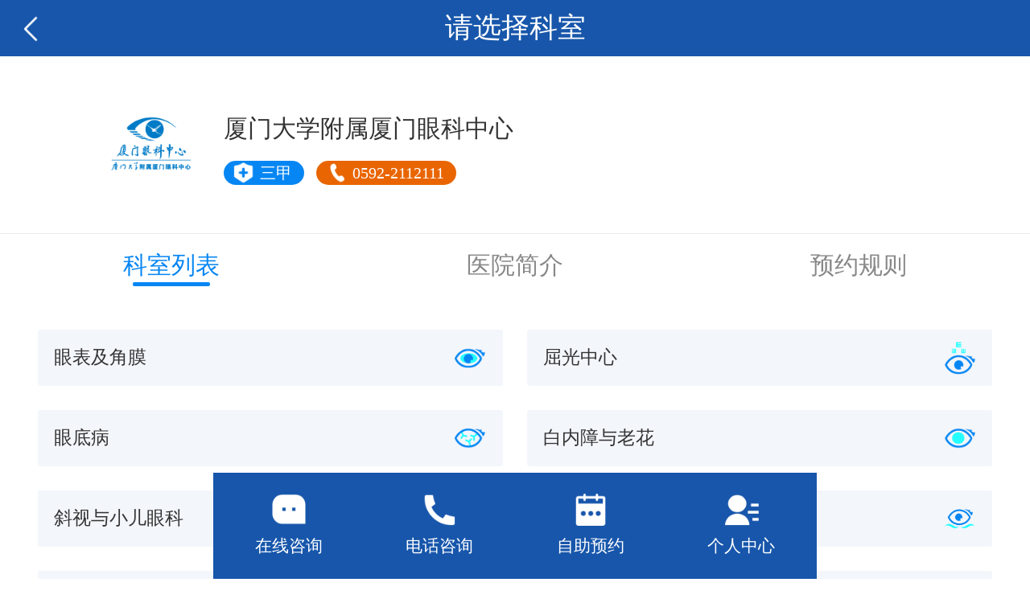

--- FILE ---
content_type: text/html
request_url: https://m.xiameneye.org.cn/plus/mobile/
body_size: 4574
content:
<!doctype html>
<html>
<head>
<meta charset="utf-8">
<meta name="viewport" content="width=device-width,initial-scale=1.0,maximum-scale=1.0,minimum-scale=1.0,user-scalable=no">
<meta name="apple-mobile-web-app-capable" content="yes">
<meta name="apple-mobile-web-app-status-bar-style" content="black">
<meta name="format-detection" content="telephone=no">
<meta name="wap-font-scale" content="no">
<meta http-equiv="Content-Type" content="text/html; charset=utf-8">
<meta http-equiv="expires" content="0"> 
<meta http-equiv="pragma" content="no-cache"> 
<meta http-equiv="cache-control" content="no-cache">
<title>欢迎使用厦门大学附属厦门眼科中心手机在线自助预约系统</title>
<meta name="keywords" content="厦门眼科中心,厦门眼科中心手机在线自助预约系统,眼科医生,眼科名医,眼科挂号,眼科预约,在线预约,在线挂号,黎晓新,赵堪兴" />
<meta name="description" content="眼科中心汇聚全国眼科专家名医，黎晓新，赵堪兴等许多名医常年坐诊，在线预约平台主要为省内外患者提供便捷预约名医专家号，无需再排队挂号"/>


<link rel="stylesheet" href="css/3g_common_2021.css">
<link rel="stylesheet" href="css/3g_yyindex_2021.css">
<script type="text/javascript" src="/js/jquery-1.11.0.min.js"></script>
</head>
<body>
<script>
var _hmt = _hmt || [];
(function() {
  var hm = document.createElement("script");
  hm.src = "//hm.baidu.com/hm.js?e453ed91da43e1accffbde9b8ec546aa";
  var s = document.getElementsByTagName("script")[0]; 
  s.parentNode.insertBefore(hm, s);
})();
</script>
<header class="header">
		<section class="navbar">
			<a href="javascript:window.location.replace('/')"></a>
			<h1>请选择科室</h1>
		</section>
	</header>

<div class="title">
	<img class="logo" src="images/logo-circle.png" alt="">
	<div class="info">
		<div class="name">厦门大学附属厦门眼科中心</div>
		<div class="sign">
			<div class="sanjia"style="background-color: #0686F3;">
				<img data-src="images/icon-title-shield.png" alt="">
				<span>三甲</span>
			</div>
			<a href="tel:0592-2112111">
				<div class="phone" style="background-color: #E96501;">
					<img data-src="images/icon-title-phone.png" alt="">
					<span style="color: #fff">0592-2112111</span>
				</div>
			</a>
		</div>
	</div>
</div>
<div class="bars">
	<div class="focus">科室列表<span class="kslb"></span></div>
	<div>医院简介<span class="yyjj"></span></div>
	<div>预约规则<span class="yygz"></span></div>
</div>
<div id="kslb" class="content">
	<ul>
		<li><a href="/plus/mobile/list.php?typeid=15&kid=114,114WY&ksname=眼表及角膜"><span>眼表及角膜</span><img data-src="images/newicon-ks-ybjjm.png"></a></li>
		<li><a href="/plus/mobile/list.php?typeid=11&kid=4,4WY&ksname=视光部"><span>屈光中心</span><img data-src="images/newicon-ks-qgzx.png"></a></li>
		<li><a href="/plus/mobile/list.php?typeid=13&kid=113,113WY,118,118WY,122,122WY,121WY&ksname=眼底病"><span>眼底病</span><img data-src="images/newicon-ks-ydb.png"></a></li>
		<li><a href="/plus/mobile/list.php?typeid=12&kid=99,99WY&ksname=白内障"><span>白内障与老花</span><img data-src="images/newicon-ks-bnzylh.png"></a></li>
		<li><a href="/plus/mobile/list.php?typeid=14&kid=116,116WY&ksname=斜视与小儿眼科"><span>斜视与小儿眼科</span><img data-src="images/newicon-ks-xs.png"></a></li>
		<li><a href="/plus/mobile/list.php?typeid=18&kid=112,112WY&ksname=眼整形"><span>泪道、眼眶病及眼整形专科</span><img data-src="images/newicon-ks-yzx.png"></a></li>
	
		<li><a href="/plus/mobile/list.php?typeid=17&kid=100,100WY&ksname=青光眼"><span>青光眼</span><img data-src="images/newicon-ks-qgy.png"></a></li>
		<li><a href="/plus/mobile/list.php?typeid=232&kid=121,121WY&ksname=高度近视"><span>高度近视</span><img data-src="images/newicon-ks-gdjs.png"></a></li>
		<li><a href="/plus/mobile/list.php?typeid=150&kid=1007,1007WY&ksname=门诊部"><span>门诊部</span><img data-src="images/newicon-ks-mzb.png"></a></li>
		<li><a href="/plus/mobile/list.php?typeid=321&kid=116YJ&ksname=夜间门诊"><span>小儿夜间门诊</span><img data-src="images/newicon-ks-mzb.png"></a></li>
		<li><a href="/plus/mobile/list.php?typeid=175&kid=117,119,120,117WY,119WY,120WY&ksname=近视防控中心"><span>近视防控中心</span><img data-src="images/newicon-ks-jsfkzx.png"></a></li>
		<li><a href="/plus/mobile/list.php?typeid=12&kid=99,99WY&ksname=老花眼&same=1"><span>老花眼门诊</span><img data-src="images/newicon-ks-lhymz.png"></a></li>
		<li><a href="/plus/mobile/list.php?typeid=281&kid=122,122WY&ksname=%E9%81%97%E4%BC%A0%E7%9C%BC%E7%97%85"><span>遗传眼病</span><img data-src="images/newicon-ks-ycyb.png"></a></li>
		<li><a href="/plus/mobile/list.php?typeid=16&kid=115,115WY&ksname=眼外伤"><span>眼外伤及眼底病2科</span><img data-src="images/newicon-ks-yws.png"></a></li>
		<li><a href="/plus/mobile/list.php?typeid=333&kid=11263&ksname=中医眼科"><span>中医眼科</span><img data-src="images/zyyk.png"></a></li>
		<li><a href="/plus/mobile/list.php?typeid=293&kid=1146&ksname=内分泌科"><span>内分泌科</span><img data-src="images/neifenmi.png"></a></li>
		<li><a href="/plus/mobile/list.php?typeid=295&kid=1148&ksname=内科"><span>内科</span><img data-src="images/neike.png"></a></li>
		<li><a href="/plus/mobile/list.php?typeid=299&kid=1249&ksname=医疗美容科"><span>医疗美容科</span><img data-src="images/meirong.png"></a></li>
		<li><a href="/plus/mobile/list.php?typeid=316&kid=1251&ksname=双眼皮眼袋门诊"><span>双眼皮眼袋门诊</span><img data-src="images/meirong.png"></a></li>
		<li><a href="/plus/mobile/list.php?typeid=317&kid=1254&ksname=激光美容门诊"><span>激光美容门诊</span><img data-src="images/meirong.png"></a></li>
		<li><a href="/plus/mobile/list.php?typeid=318&kid=1253&ksname=黑眼圈门诊"><span>黑眼圈门诊</span><img data-src="images/hyq.png"></a></li>
		<li><a href="/plus/mobile/list.php?typeid=319&kid=1254&ksname=疤痕门诊"><span>疤痕门诊</span><img data-src="images/meirong.png"></a></li>
		<li><a href="/plus/mobile/list.php?typeid=315&kid=1250WY&ksname=葡萄膜炎专病门诊"><span>葡萄膜炎专病门诊</span><img data-src="images/newicon-ks-ydb.png"></a></li>
		<li><a href="/plus/mobile/list.php?typeid=283&kid=1141,1141WY&ksname=干眼门诊"><span>干眼门诊</span><img data-src="images/newicon-ks-ybjjm.png"></a></li>
		<li><a href="/plus/mobile/list.php?typeid=334&kid=1141,1141WY&ksname=甲状腺眼病门诊"><span>甲状腺相关眼病干眼</span><img data-src="images/newicon-ks-ybjjm.png"></a></li>
		<li><a href="/plus/mobile/list.php?typeid=335&kid=1141,1141WY&ksname=风湿免疫性干眼"><span>风湿免疫性干眼</span><img data-src="images/newicon-ks-ybjjm.png"></a></li>
		<li><a href="/plus/mobile/list.php?typeid=336&kid=1141,1141WY&ksname=角膜移植门诊"><span>角膜移植门诊</span><img data-src="images/newicon-ks-ybjjm.png"></a></li>
		<li><a href="/plus/mobile/list.php?typeid=337&kid=1141,1141WY&ksname=圆锥角膜"><span>圆锥角膜门诊</span><img data-src="images/newicon-ks-ybjjm.png"></a></li>
		<li><a target="_blank" href="http://chat.xiameneye.org.cn/LR/Chatpre.aspx?id=LPY93056905&lng=cn&r=ydgwrop&p=ydgwrop"><span>ROP专项挂号</span><img data-src="images/newicon-ks-ydb.png"></a></li>
		
	</ul>
</div>
<div id="yyjj" class="content" style="display: none;">
	<p>厦门大学附属厦门眼科中心是集医疗、教学、科研、眼健康为一体的国家三级甲等眼科医院。获得了卫生部国家临床重点专科、国家药物临床试验机构、国家住院医师规范化培训基地、福建省眼科与视觉科学重点实验室、福建省临床重点专科，并设有国家博士后科研工作站、院士专家工作站等，拥有 “全国白内障手术培训基地”、全国住院医师规培基地、全国 “疑难眼病名医会诊平台”以及医联体“远程会诊中心”等重要临床培训研究平台。</p>
	<img data-src="images/image-yyjj.png" alt="">
	<p>厦门大学附属厦门眼科中心2013年，在国家卫计委发布全国医疗机构白内障复明手术例数排名中，获得中华医学会2013年消除白内障突出贡献奖。2011年获得卫生部医管司“改革创新奖”。</p>
	<p>经过多年不懈努力，厦门大学厦门眼科中心建立了完备的眼科各亚专科体系、吸引了大量具有影响力的眼科教授，开设了全国眼底病会诊中心、儿童眼病及斜弱视会诊中心等远程会诊平台。</p>
</div>
<div id="yygz" class="content" style="display: none;">
	<p>1.如需取消预约，一般需至少提前一天，部分特殊号源不可取消，具体规则请留意提交预约页面的重要提示。</p>
	<p>2.就诊当天请至少提前半小时到达医院现场取号就诊。</p>
</div>



<div class="nol"></div>
    <view class="xiaxiaoyan" style="display: none;">
        <image src="./images/xiaxiaoyan.gif" alt="厦小眼"/>
    </view>
	<footer class="newfoot">
		<ul>
			<!--<li class="wd"><a href="/"><img data-src="/images/icon-mine.png"><p>首页</p></a></li>-->
			<li class="zx"><a href="http://chat.xiameneye.org.cn/LR/Chatpre.aspx?id=LPY93056905&lng=cn"><img data-src="/images/icon-chat.png"><p>在线咨询</p></a></li>
			<li class="tel"><a href="tel:0592-2112111"><img data-src="/images/icon-phone.png"><p>电话咨询</p></a></li>
			<li class="zz"><a href="/plus/mobile"><img data-src="/images/icon-date.png"><p>自助预约</p></a></li>
			<li class="wd"><a href="/plus/mobile/mine.php"><img src="/images/icon-mine.png"><p>个人中心</p></a></li>
		</ul>
	</footer>
<!-- <div class="nol"></div>
	<footer class="footer">
		<ul>
			<li><a href="/">首页</a></li>
			<li><a href="/html/about/yyjj.html">医院简介</a></li>
			<li><a href="/html/ykzj/">眼科专家</a></li>
			<li><a href="/plus/mobile/list.php?name">眼科专家</a></li>
			<li><a href="/html/news/yykx/">新闻中心</a></li>
			<li><a href="/html/jyzn/lxfs.html">联系方式</a></li>
		</ul>
	</footer> -->
	
<script src="https://s19.cnzz.com/z_stat.php?id=1265896839&web_id=1265896839" language="JavaScript"></script>
<script language="javascript" src="http://chat.xiameneye.org.cn/JS/LsJS.aspx?siteid=LPY93056905&float=0&lng=cn"></script>
<script>
	$(function(){
        var now = new Date();
        var hour = now.getHours();
        var isWeChat = /MicroMessenger/.test(window.navigator.userAgent);
        if (isWeChat && (hour >= 0 && hour < 8)) {
            $(".xiaxiaoyan").show();
        }
        
    	$(".xiaxiaoyan").click(function(){
    		window.location.href = "https://miying.qq.com/guide-h5/home?appid=wx585e08794c65712c"
    	});
		$("[title='站长统计']").text('');
		
		if (typeof WeixinJSBridge == "object" && typeof WeixinJSBridge.invoke == "function") {
            handleFontSize();
        } else {
            if (document.addEventListener) {
                document.addEventListener("WeixinJSBridgeReady", handleFontSize, false);
            } else if (document.attachEvent) {
                document.attachEvent("WeixinJSBridgeReady", handleFontSize);
                document.attachEvent("onWeixinJSBridgeReady", handleFontSize);  }
        }
        function handleFontSize() {
            // 设置网页字体为默认大小
            WeixinJSBridge.invoke('setFontSizeCallback', { 'fontSize' : 0 });
            // 重写设置网页字体大小的事件
            WeixinJSBridge.on('menu:setfont', function() {
                WeixinJSBridge.invoke('setFontSizeCallback', { 'fontSize' : 0 });
            });
        }
	})
	$(function() {
		window.onload = function () {
			var bars = $('.bars div');
			for (let i = 0; i < bars.length; i++) {
				const element = bars[i];
				$(bars[i]).click(function(){
					if($(this).attr('class')=="focus") {
						return;
					}
					var ttl = $(this).find('span');
					var id = '#'+$(ttl[0]).attr('class');
					for (let i = 0; i < bars.length; i++) {
						const element = bars[i];
						$(bars[i]).removeClass("focus");
					}
					$(this).addClass("focus");
					$('#kslb').hide();
					$('#yyjj').hide();
					$('#yygz').hide();
					$(id).show();
					// $(".swiper-list-tab").addClass("visible-slide");
					// $(".list-close").removeClass("visible-btn");
				});
			}
		}
	})
	$(document).ready(() => {
	    var imgs = $('img');
    	$.each(imgs,function(index,value){
    		$(value).attr('src', $(value).attr('data-src'));
    	})
	})
</script>
</body>
</html>


--- FILE ---
content_type: text/css
request_url: https://m.xiameneye.org.cn/plus/mobile/css/3g_common_2021.css
body_size: 726
content:
@charset "utf-8";
* {
	margin: 0;
	padding: 0;
	-webkit-box-sizing: border-box;
	-moz-box-sizing: border-box;
	box-sizing: border-box;
	tap-highlight-color: transparent;
	font-family:"Microsoft Yahei";
}

h1{margin:0;}
a{
	text-decoration:none;
	}
a:hover{
	text-decoration:none;
	}
@media screen {
	html {
		font-size: 50px
	}

	body {
		font-size: 
	}
}

@media screen and (min-width:320px) {
	html {
		font-size: 50px
	}

	body {
		font-size: 
	}
}
@media screen and (min-width:360px) {
	html {
		font-size: 60px
	}

	body {
		font-size: 
	}
}

@media screen and (min-width:375px) {
	html {
		font-size: 60px
	}

	body {
		font-size: 
	}
}

@media screen and (min-width:384px) {
	html {
		font-size: 60px
	}

	body {
		font-size: 
	}
}

@media screen and (min-width:400px) {
	html {
		font-size: 65px
	}

	body {
		font-size: 
	}
}

@media screen and (min-width:414px) {
	html {
		font-size: 
	}

	body {
		font-size: 
	}
}

@media screen and (min-width:424px) {
	html {
		font-size: 
	}

	body {
		font-size: 
	}
}

@media screen and (min-width:480px) {
	html {
		font-size: 
	}

	body {
		font-size: 
	}
}

@media screen and (min-width:540px) {
	html {
		font-size: 
	}

	body {
		font-size: 
	}
}

@media screen and (min-width:720px) {
	html {
		font-size: 
	}

	body {
		font-size: 
	}
}

@media screen and (min-width:750px) {
	html {
		font-size: 100px
	}

	body {
		font-size: 
	}
}


button,input,select,textarea {
	background-color: inherit;
	font-size: inherit;
	-webkit-appearance: none;
	-moz-appearance: none;
	appearance: none;
	outline: 0;
	min-width: 0
}
body {
	color: #333;
	background-color: #fff;
	-webkit-text-size-adjust: none;
	-ms-text-size-adjust: none;
	text-size-adjust: none;
	-webkit-tap-highlight-color: transparent
}

ol,ul {
	list-style: none
}

address,del,i {
	font-style: normal;
	text-decoration: none
}

img {
	border: 0;
	vertical-align: middle;
}

a,a:visited {
	color: #333;
	text-decoration: none
}
input{
    margin:0;
    padding:0;
}

.clear{
    clear:both;
}
.no_scroll{height:100%;overflow:hidden;}


.xiaxiaoyan {
  width: 45px;
  height: 67.5px;
  position: fixed;
  right: 15px;
  top: 50vh;
  z-index: 999;
  animation: mymove 3s infinite;
  overflow: initial;
}
.xiaxiaoyan img {
  width: 96.6px;
  height: 67.5px;
  position: absolute;
  right: 0px;
}
@keyframes mymove {
  0%   {transform: translatey(0px);}
  50%  {transform: translatey(-20px);}
  100% {transform: translatey(0px);}
}
















--- FILE ---
content_type: text/css
request_url: https://m.xiameneye.org.cn/plus/mobile/css/3g_yyindex_2021.css
body_size: 1001
content:
.header{width:100%;overflow:hidden;position: sticky;top: 0px;z-index: 99;}
.header .navbar{width:100%;height:0.7rem;background:#1756AB;position:relative;}
.header .navbar a{width:1rem;height:100%;display:block;background:url(../images/back.png) no-repeat 0.3rem center;background-size:0.35rem 0.35rem;position:absolute;left:0;top:0;}
.header .navbar h1{-webkit-flex:1;-webkit-box-flex:1;text-align:center;color:#fff;line-height:0.7rem;font-size:0.35rem;font-weight:normal;}
.title{width: 90%;display: flex;flex-direction: row;margin-left: 10%;margin-top: .5rem;}
.title .logo{width: 1.2rem;height: 1.2rem;margin-right: .3rem;}
.title .info .name{font-size: .3rem;color: #333333;line-height: .8rem;}
.title .info .sign{display: flex;flex-direction: row;justify-content: flex-start;align-items: center;height: .3rem;color: #fff;font-size: .2rem;}
.title .info .sign div{display: flex;flex-direction: row;justify-content: flex-start;align-items: center;margin-right: .15rem;padding-left: .1rem;padding-right: .15rem;border-radius: .15rem;}
.title .info .sign img{width: .3rem;height: .3rem;margin-right: .05rem;}
.bars{display: flex;flex-direction: row;justify-content: space-around;width: 100%;align-items: center;height: .8rem;border-top: 1px solid #eaeaea;margin-top: .5rem;font-size: .3rem;color: #888888;}
.bars .focus{color: #0686F3;position: relative;}
.bars .focus span{width: 80%;margin-left: 10%;height: 0.05rem;background-color: #0686f3;border-radius: 0.02rem;position: absolute;bottom: -5px;left: 0px;}
.content{width:95%;margin:10px auto;overflow:hidden;margin-bottom: 1.6rem;font-size: .23rem;}
.content ul li{float:left;width:50%;margin-top:0.3rem;color: #333333;}
.content ul li a{display:block;width:95%;overflow:hidden;text-align:center;height: .7rem;min-height: 30px;line-height: .3rem;background-color: #F3F6FB;margin-left: 2.5%;padding-left: .2rem;padding-right: .2rem;display: flex;flex-direction: row;justify-content: space-between;align-items: center;border-radius: 3px;}
.content ul li a img{width:.4rem;}
.content ul li a span{text-align:left;}
.content p{font-size: .25rem;text-indent: .5rem;line-height: .5rem;}
#yyjj img {width: 100%;margin: 0.2rem 0;}

.nol{width:100%;height:1rem;}
.footer{width:100%;height:.8rem;background:#1756AB;position:fixed;right:0;bottom:0;border-top:1px solid #4dbaff;z-index:3;font-size: .23rem;}
.footer ul{width:100%;height:100%;}
.footer ul li{float:left;width:20%;height:100%;}
.footer ul li a{display:block;width:100%;height:100%;text-align:center;color:#fff;line-height:0.8rem;}

.newfoot{width:100%;background:#1756AB;position:fixed;right:0;bottom:0;border-top:1px solid #1756AB;z-index:999;padding-top: 0.2rem;padding-bottom: 0.3rem;left: 0;max-width: 750px;margin-left: auto;margin-right: auto;font-size: .2rem;}
.newfoot ul{width:100%;height:100%;}
.newfoot ul li{float:left;width:25%;height:100%;}
.newfoot ul li a{display:block;width:100%;height:100%;text-align:center;}
.newfoot ul li a img{width:0.41rem;height:0.39rem; display: block; margin: 0 auto 0.1rem;}
.newfoot ul li.zx a img{width:.5rem;height:.5rem;}
.newfoot ul li.tel a img{width:.5rem;height:.5rem;}
.newfoot ul li.yy a img{width:.5rem;height:.5rem;}
.newfoot ul li.zz a img{width:.5rem;height:.5rem;}
.newfoot ul li.dh a img{width:.5rem;height:.5rem;}
.newfoot ul li.wd a img{width:.5rem;height:.5rem;}
/*.foot ul li.mapnav a img{width:0.4rem;height:0.39rem;}*/
.newfoot ul li a p{font-size:0.21rem;color:#fff; line-height: 0.21rem;}
 
